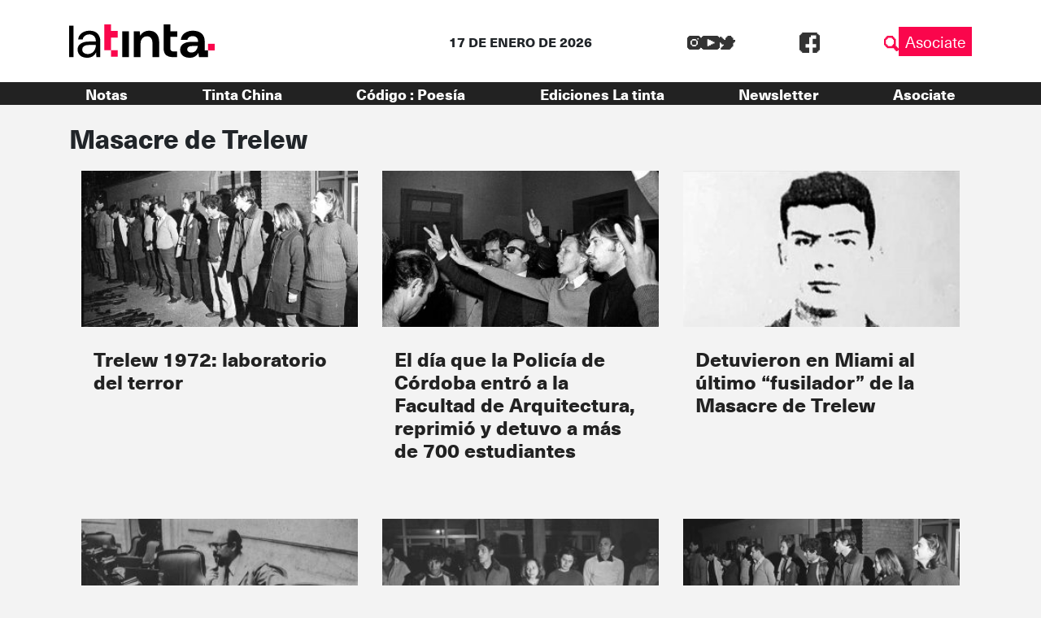

--- FILE ---
content_type: image/svg+xml
request_url: https://latinta.com.ar/wp-content/themes/lst/assets/images/lupa.svg
body_size: 485
content:
<svg id="Componente_14_1" data-name="Componente 14 – 1" xmlns="http://www.w3.org/2000/svg" xmlns:xlink="http://www.w3.org/1999/xlink" width="30" height="30" viewBox="0 0 30 30">
  <defs>
    <clipPath id="clip-path">
      <rect id="Rectángulo_980" data-name="Rectángulo 980" width="30" height="30" fill="#fa064c"/>
    </clipPath>
  </defs>
  <g id="Grupo_1459" data-name="Grupo 1459">
    <g id="Grupo_1458" data-name="Grupo 1458" clip-path="url(#clip-path)">
      <path id="Trazado_697" data-name="Trazado 697" d="M20.214,26.1h1.963v1.122c0,.176.014.353,0,.528-.023.238.054.328.306.317.449-.02.9-.006,1.349,0,.1,0,.19.009.314.016V30h3.919V28.062H30V24.144H28.061c0-.565-.015-1.1.006-1.632.011-.274-.076-.351-.344-.34-.526.02-1.054.006-1.611.006V20.236h-1.96V5.865H22.187V3.915H20.226V1.949H18.278V0H5.867V1.926H3.911V3.9H1.943V5.85H0V18.267H1.931v1.946H3.89v1.952H5.837v1.963H20.214ZM18.262,7.836H20.2v8.471H18.253v1.977H16.288V20.2H7.815V18.266H5.85V16.289H3.921V7.82H5.868V5.842H7.833V3.927h8.472V5.862h1.957Z" fill="#fa064c"/>
    </g>
  </g>
</svg>
